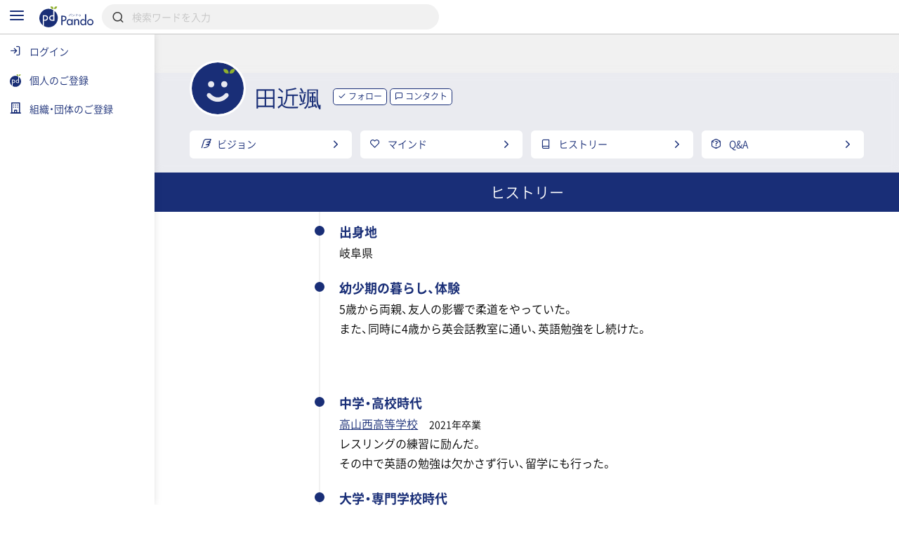

--- FILE ---
content_type: text/html; charset=UTF-8
request_url: https://pando.life/@q9x3fg7fft/history
body_size: 2289
content:
<!DOCTYPE html>
<html lang="en">
<head>
    <meta charset="utf-8">
    <meta name="viewport" content="width=device-width, initial-scale=1">
    <title></title>
    <style>
        body {
            font-family: "Arial";
        }
    </style>
    <script type="text/javascript">
    window.awsWafCookieDomainList = [];
    window.gokuProps = {
"key":"AQIDAHjcYu/GjX+QlghicBgQ/7bFaQZ+m5FKCMDnO+vTbNg96AEO4155NzARtf7XUVU0SiHGAAAAfjB8BgkqhkiG9w0BBwagbzBtAgEAMGgGCSqGSIb3DQEHATAeBglghkgBZQMEAS4wEQQM0CkU2mJWb+3ctJV2AgEQgDt52y+UaDQXyM2EhxCEcABZCeRIyzwkIGHXDMzsbbAY6KECbTUxp/ZcI7b53KiMneaRnSF/JhwZ4A/MDQ==",
          "iv":"CgAGOAZgawAAAY1R",
          "context":"B6P8QE30U8It5CUwSLrIqlr5DEjdQFOBXDitgtEpMhaB/vS+Dzdg+3TfGO/T9RRGmLN8Y1Lkf/IB8CF9iXbjYKcQ78dGgTxW5jlHQgFh4zGCOttoYFis76OUjstuIyXMB/P42RI5ExJx0WPSE8gLzULZKJJUBpULpzOwbO7/[base64]/l+22kgH6iG+pAMMm4CMioCXyh+TktyShZvfXVl1rgEzBd0MkxTyTLWD7SR2xQs8WXNPRmIAnDsdrLVta4wPDzGrPd3tT9tjDwqoNaTiU5zESZRKzJoyisv5Q5/6CbyiDukQow5QWTyv0a02Cil+k3yf28rV5JAITZv+8IzC90S22JEn/WsHp/KtRWUqW5Kfvx2kfS0nU0nl2/1fKwhny2QH1uTAWtQuv2+stGAm/5HnfodDb2eDE07NbWBKB8V/ll3SxV7dndcq/wQ8SM87ZL5XsFHN5eMvW/iXAUxx79Zn0tTXirb0/0bysFbp/pXaMJeFSpfw9AvZccddhq1gVaKEg2CQ=="
};
    </script>
    <script src="https://9d989b4c5611.0a1c5e5b.ap-northeast-1.token.awswaf.com/9d989b4c5611/833bc0c91e67/c1647ba302b8/challenge.js"></script>
</head>
<body>
    <div id="challenge-container"></div>
    <script type="text/javascript">
        AwsWafIntegration.saveReferrer();
        AwsWafIntegration.checkForceRefresh().then((forceRefresh) => {
            if (forceRefresh) {
                AwsWafIntegration.forceRefreshToken().then(() => {
                    window.location.reload(true);
                });
            } else {
                AwsWafIntegration.getToken().then(() => {
                    window.location.reload(true);
                });
            }
        });
    </script>
    <noscript>
        <h1>JavaScript is disabled</h1>
        In order to continue, we need to verify that you're not a robot.
        This requires JavaScript. Enable JavaScript and then reload the page.
    </noscript>
</body>
</html>

--- FILE ---
content_type: text/html; charset=UTF-8
request_url: https://pando.life/@q9x3fg7fft/history
body_size: 19126
content:
<!DOCTYPE html><html>
	<head prefix="og: http://ogp.me/ns# fb: http://ogp.me/ns/fb#">
		
<meta http-equiv="Content-Type" content="text/html; charset=utf-8" /><title>田近颯《Pando》</title>
<meta name="description" content="田近颯の生い立ち、略歴、経歴。岐阜県の出身、高山西高等学校、神奈川大学。​5歳から両親、友人の影響で柔道をやっていた。また、同時に4歳から英会話教室に通い、英語勉強をし続けた。レスリングの練習に励んだ。その中で英語の勉強は欠かさず行い、留学にも行った。">
<meta name="keywords" content="">
<meta name="viewport" content="width=device-width, minimum-scale=1.0, maximum-scale=1.0, initial-scale=1.0, user-scalable=no, minimal-ui, shrink-to-fit=no">
<meta name="twitter:card" content="summary_large_image">
<meta name="twitter:title" content="田近颯">
<meta name="twitter:description" content="田近颯の生い立ち、略歴、経歴。岐阜県の出身、高山西高等学校、神奈川大学。​5歳から両親、友人の影響で柔道をやっていた。また、同時に4歳から英会話教室に通い、英語勉強をし続けた。レスリングの練習に励んだ。その中で英語の勉強は欠かさず行い、留学にも行った。">
<meta name="twitter:image" content="https://pando.life/img/common/img_og.png">
	<meta property="og:type" content="article">
<meta property="og:locale" content="ja_JP">
<meta property="og:title" content="田近颯">
<meta property="og:description" content="田近颯の生い立ち、略歴、経歴。岐阜県の出身、高山西高等学校、神奈川大学。​5歳から両親、友人の影響で柔道をやっていた。また、同時に4歳から英会話教室に通い、英語勉強をし続けた。レスリングの練習に励んだ。その中で英語の勉強は欠かさず行い、留学にも行った。">
<meta property="og:url" content="https://pando.life/@q9x3fg7fft/history">
<meta property="og:site_name" content="Pando（パンドゥ）">
<meta property="og:image" content="https://pando.life/img/common/img_og.png">
	<script type="application/ld+json">
	 [
    {
        "@context": "http:\/\/schema.org",
        "@type": "BreadcrumbList",
        "itemListElement": [
            {
                "@type": "ListItem",
                "position": 1,
                "item": {
                    "name": "\u30c8\u30c3\u30d7",
                    "@id": "https:\/\/pando.life\/"
                }
            },
            {
                "@type": "ListItem",
                "position": 2,
                "item": {
                    "name": "\u7530\u8fd1\u98af",
                    "@id": "https:\/\/pando.life\/@q9x3fg7fft"
                }
            },
            {
                "@type": "ListItem",
                "position": 3,
                "item": {
                    "name": "\u30d2\u30b9\u30c8\u30ea\u30fc",
                    "@id": "https:\/\/pando.life\/@q9x3fg7fft\/history"
                }
            }
        ]
    }
]	</script>
<link rel="apple-touch-icon" sizes="180x180" href="https://pando.life/apple-touch-icon.png">
<link rel="icon" type="image/png" sizes="32x32" href="https://pando.life/favicon-32x32.png">
<link rel="icon" type="image/png" sizes="16x16" href="https://pando.life/favicon-16x16.png">
	<link rel="manifest" href="https://pando.life/site.webmanifest">
<link rel="mask-icon" href="https://pando.life/safari-pinned-tab.svg" color="#5bbad5">
<meta name="msapplication-TileColor" content="#ffffff">
<meta name="theme-color" content="#ffffff">
<meta name="format-detection" content="telephone=no">
		<link href="//fonts.googleapis.com/css?family=Poppins|Varela+Round" rel="stylesheet">
<link href="https://cdn.jsdelivr.net/npm/froala-editor@2.9.6/css/froala_style.min.css" rel="stylesheet" type="text/css" /> <link href="https://cdnjs.cloudflare.com/ajax/libs/select2/4.0.2/css/select2.min.css" rel="stylesheet">


	
				<link rel="stylesheet" type="text/css" href="/css/iziSeries.css?1769141806"/><link rel="stylesheet" type="text/css" href="/css/feather.css?1769141806"/><link rel="stylesheet" type="text/css" href="/css/qt_font.css?1769141806"/>
			<link rel="stylesheet" type="text/css" href="/css/smartphone.css?1769141806"/>		<link rel="stylesheet" type="text/css" href="/css/pc.css?1769141806" media="screen and (min-width:768px)"/>			<style>
	form button {
		color: rgb(25,46,119);
	}
	.btn_more:after, .fr-view .btn:after {
		background: rgb(25,46,119);
			}
	.card_block:after,a .card_block:after {
		background: rgb(25,46,119);
			}
	.breadcrumb ul li a {
		color: rgb(25,46,119);
				color: rgb(25,46,119);
			}
	.breadcrumb ul li a:hover {
		background: rgb(220,223,234);
	}
	.breadcrumb ul li a:hover:after {
		border-color: transparent transparent transparent rgb(220,223,234);
	}
	.bg_color_main {
		background-color: rgb(25,46,119);
		color: #fff;
			}
	.bg_color_main_light {
		background-color: rgb(220,223,234);
			}
	.bg_color_accent {
		background-color: rgb(145,178,48);
		color: #fff;
			}
	.font_color_main {
				color: rgb(25,46,119);
			}
	.font_color_accent {
				color: rgb(145,178,48);
			}
	.font_color_cv {
		color: #1A1A1A;
	}
	.border_color_main {
				border-color: rgb(25,46,119);
		color: rgb(25,46,119);
			}
	.border_color_main i {
				color: rgb(25,46,119);
			}
	.border_color_main.active {
				background-color: rgb(25,46,119);
			}
	.border_color_main_light_2 {
		border: 2px solid rgb(220,223,234);
	}
	.label_negative {
			}
	.label_main,.label_adept {
		background-color: rgb(25,46,119);
			}
	.label_main_inverse{
		color:rgb(25,46,119);
			}
	.label_main_bordered{
		box-shadow: inset 0 0 0 1px rgb(25,46,119);
		color: rgb(25,46,119);
			}
	.label_intern{
		color: rgb(25,46,119);
		border: 1px solid rgb(25,46,119);
			}
	.label_accent,.label_novice {
				background: rgb(145,178,48);
			}
	.label_main_light {
						background: rgb(220,223,234);
		color: rgb(25,46,119);
			}
	.progress_bar_cf .progress_bar_status {
		background: -webkit-linear-gradient(left, rgb(151,160,193), rgb(25,46,119));
		background: -o-linear-gradient(left, rgb(151,160,193), rgb(25,46,119));
		background: linear-gradient(to right, rgb(151,160,193), rgb(25,46,119));
			}
	.pure-form .search_wrapper_rounded button,.pure-form .search_wrapper_ec button {
		background: rgb(25,46,119);
	}
	.btn_header,.btn_header_square{
				color: rgb(25,46,119);
			}
	.btn_header.active,.btn_header_square.active{
				background: rgb(25,46,119);
			}
	.text_reminder, .text_reminder_cross{
		background-color: rgba(25,46,119,0.9);
			}
	.font_color_reminder_cross{
				color: #fff;
			}
	.chart li::before, .chart li::after{
				background-color: rgb(25,46,119) !important;
			}
	.tab li.active a{
				color: rgb(25,46,119);
			}
	.info{
				box-shadow: inset 0 0 0 2px rgb(220,223,234);
			}
	.container_article_toc .list_wrapper a.list_item::before{
		background: rgb(220,223,234);
	}
	.container_article_toc .list_wrapper a.list_item::after{
		color: rgb(25,46,119);
	}
	</style>
<style>
	.fr-view h2,.fr-view h3,.fr-view h4,.fr-view h5,.fr-view h6 {
					color: rgb(25,46,119);
			}
	.fr-view .separator_top:before {
		background: rgb(25,46,119);
			}
	.fr-view .separator_bottom:after {
		background: rgb(25,46,119);
			}
	.fr-view .separator_bottom_min:after {
		background: rgb(25,46,119);
			}
	.fr-view .btn:after {
		background: rgb(25,46,119);
			}
	.calendar_header .font_color_main,.calendar_body_sp .font_color_main{
		color: rgb(25,46,119);
	}
	.calendar_body_responsive .fc table .fc-body .fc-row .fc-today{
		color: rgb(25,46,119);
			}
	.calendar_body_responsive .fc table .fc-body .fc-row .fc-bg .fc-today:before{
		background: rgb(220,223,234);
			}
	.calendar_body_responsive .fc table .fc-body .fc-row .fc-event.corp_event{
		background: rgb(25,46,119);
		border-color: rgb(25,46,119);
	}
	.calendar_body_responsive .fc table .fc-body .fc-row .fc-event.closed_corp_event{
		border-color: rgb(25,46,119);
		color: rgb(25,46,119);
			}
	.label_corp_event{
		background: rgb(25,46,119);
	}
</style>
		<script>
 addEventListener('error', window.__e=function (e){window.__e.q=window.__e.q||[];window.__e.q.push(e)});
  window.jQueryOnload = function(p){ (jQueryOnload.procs = jQueryOnload.procs || []).push(p); }
  window.jQueryDomReady = function(p){ (jQueryDomReady.procs = jQueryDomReady.procs || []).push(p); }
</script>
	<div id="js-pushnotification-provider"
	 data-ajax-add-device-url="https://pando.life/push-notification/add_device"
	 data-ajax-remove-device-url="https://pando.life/push-notification/remove_device"></div>
<script>
  
 (function(window){
	 window.myPushnotification = window.myPushnotification || {};
	 window.myPushnotification.permissionCallback = window.myPushnotification.permissionCallback || null;

	 window.myPushnotification.onRequestPermission = function(f){
		 window.myPushnotification.permissionCallback = f; 
	 }

	 window.myPushnotification.triggerRequestPermission = function(){
		 if(window.myPushnotification.permissionCallback != null){
			 window.myPushnotification.permissionCallback();
		 }
	 }
	 // サーバへトークンを送信
	 window.myPushnotification.sendTokenToServer = function(currentToken){
		 return $.ajax({
			 url : $("#js-pushnotification-provider").data('ajaxAddDeviceUrl'),
			 type: "POST",
			 data: {token:currentToken},
			 dataType:'json'
		 });
	 }

	 window.myPushnotification.deleteTokenToServer = function(currentToken, silent) {
		 return $.ajax({
			 url : $("#js-pushnotification-provider").data('ajaxRemoveDeviceUrl'),
			 type: "POST",
			 data: {token:currentToken},
			 dataType:'json'
		 });
	 };

	 window.myPushnotification.stateToEnable = function(){
		 $('.js-pushnotification-event').trigger('pushnotification.enable');
	 };
	 window.myPushnotification.stateToUnavailable = function(){
		 $('.js-pushnotification-event').trigger('pushnotification.unavailable');
	 };
	 window.myPushnotification.stateToBlock = function(){
		 $('.js-pushnotification-event').trigger('pushnotification.block');
	 }

	 window.myPushnotification.setLocalToken = function(token){
		 localStorage.setItem('myPushnotification.localtoken', JSON.stringify(token));
	 }
	 window.myPushnotification.getLocalToken = function(){
		 var result = localStorage.getItem('myPushnotification.localtoken');
		 return typeof result !== 'undefined' ? JSON.parse(result) : null;
	 }
	 window.myPushnotification.removeLocalToken = function(){
		 localStorage.removeItem('myPushnotification.localtoken');
	 }
 })(window);
</script>

	<script src="https://cdn.jsdelivr.net/npm/vue@2.6.10"></script>

<script type="text/javascript" src="/js/portal-vue.umd.min.js"></script>
<script src="https://cdnjs.cloudflare.com/ajax/libs/vue-lazyload/1.3.3/vue-lazyload.js"></script>
<script>
 Vue.use(VueLazyload,{
	 observer : true
 });
</script>



<script src="https://unpkg.com/vue-cookies@1.5.12/vue-cookies.js"></script>

<script type="text/x-template" id="vueTemplate-modal-default">
	<transition name="modal-animation" @after-enter="bindCloseEvent" @before-leave="unbindCloseEvent" @enter="scrollTop" >
		<div v-show="isShow" class="modal_wrapper" :class="[extend_wrapper_class]" >
			<div class="js_modal_inner" :class="[{modal : !fullscreen}, {modal_fullscreen : fullscreen}, extend_class]">
				<div v-if='$slots.header' class="modal_header">
					<div class="pure-g justify_sbetween valign_middle">
						<slot name="header"></slot>
					</div>
				</div>
				<div v-if="title || subTitle" class="modal_header">
					<div class="pure-g justify_sbetween valign_middle">
						<div class="flex_auto margin_r_small">
							<div class="line_clamp line_clamp_1 ov_hidden">
								<div v-if="title" class="modal_header_title">{{title}}</div>
							</div>
							<div v-if="subTitle" class="modal_header_sub_title">{{subTitle}}</div>
						</div>
						<div class="n_margin_small">
							<a href="javascript:void(0)" class="modal_header_close" @click="close"><i class="fe fe-x"></i></a>
						</div>
					</div>
				</div>
				<div class="modal_contents">
					<slot></slot>
				</div>
				<div v-if='$slots.footer' class="modal_footer">
					<slot name="footer"></slot>
				</div>
			</div>
		</div>
	</transition>
</script>

<script>
	(function() {

		var modalOverlay = (function() {
			var _whichAnimationEvent = function() {
				var t,
					el = document.createElement('dummy'),
					animations = {
						'animation': 'animationend',
						'OAnimation': 'oAnimationEnd',
						'MozAnimation': 'animationend',
						'WebkitAnimation': 'webkitAnimationEnd'
					};
				for (t in animations) {
					if (el.style[t] !== undefined) {
						return animations[t];
					}
				}
			};
			var _one = function(event, el, func) {
				var flag = false;
				var callback = function() {
					el.removeEventListener(event, callback);
					if (flag) return;
					flag = true;
					func();
				};
				el.addEventListener(event, callback);
			};
			var _insert = function() {
				var el = document.getElementById("vue-my-modal-overlay");
				if (el == null) {
					el = document.createElement('div');
					el.setAttribute('class', 'modal_overlay');
					el.setAttribute('id', 'vue-my-modal-overlay');
					el.setAttribute('style', 'background-color: rgba(0, 0, 0, 0.4); z-index: 997;');
					document.body.appendChild(el);
				}

			};
			var _fadeIn = function() {
				var el = document.getElementById("vue-my-modal-overlay");
				if (el != null) return;

				_insert();
				var animationEvent = _whichAnimationEvent();
				var el = document.getElementById("vue-my-modal-overlay");
				el.classList.add('modal_overlay_fadein');
				_one(animationEvent, el, function() {
					el.classList.remove('modal_overlay_fadein');
				});
				document.body.appendChild(el);
				document.body.classList.add('modal_overlay_wrapper');
			};
			var _fadeOut = function() {
				var animationEvent = _whichAnimationEvent();
				var el = document.getElementById("vue-my-modal-overlay");
				if (el == null) return;

				el.classList.add('modal_overlay_fadeout');
				_one(animationEvent, el, function() {
					el.classList.remove('modal_overlay_fadein');
					document.body.removeChild(el);
				});
				document.body.appendChild(el);
				document.body.classList.remove('modal_overlay_wrapper');
			};
			return {
				'fadeIn': _fadeIn,
				'fadeOut': _fadeOut
			};
		})();

		Vue.component('modal-default', {
			template: '#vueTemplate-modal-default',
			props: ['title', 'subTitle', 'fullscreen', 'extend_class', 'extend_wrapper_class', 'hasFroala'],
			data: function() {
				return {
					isShow: false
				};
			},
			methods: {
				open: function() {
					modalOverlay.fadeIn();
					this.isShow = true;
					this.$emit('open');
				},
				close: function() {
					var _closeFunction = function() {
						modalOverlay.fadeOut();
						this.isShow = false;
						this.$emit('close');
					}.bind(this);
					/// custom-closeが設定されていた場合、callback側でcloseを呼ぶ出す必要がある。
					if (typeof this.$listeners['custom-close'] !== "undefined") {
						this.$emit('custom-close', _closeFunction);
					} else {
						_closeFunction();
					}

				},
				scrollTop: function(el) {
					this.$emit('then-open');
					el.querySelector('.modal_contents').scrollTop = 0;
				},
				bindCloseEvent: function(el) {
					this.$emit('after-open');
					 
					if (el.querySelectorAll('input,select,textarea').length == 0) {
						el.querySelector('.js_modal_inner').addEventListener('click', this._stopPropagation);
						document.addEventListener('keydown', this._pressEscape);
						el.addEventListener('click', this.close);
					}
				},
				unbindCloseEvent: function(el) {
					if (el.querySelectorAll('input,select,textarea').length == 0) {
						el.querySelector('.js_modal_inner').removeEventListener('click', this._stopPropagation);
						document.removeEventListener('keydown', this._pressEscape);
						el.removeEventListener('click', this.close);
					}
				},
				_stopPropagation: function(e) {
					e.stopPropagation();
				},
				_pressEscape: function(e) {
					if (e.keyCode == 27) {
						this.close();
					}
				}
			}

		});
	})();
</script>

<script type="text/x-template" id="vueTemplate-modal-confirm">
	<modal-default ref="modal">
		<div class="margin_small">
			<div id="js-cmn-confirm-modal-text" class="text_center margin_v_medium">この内容で登録します。よろしいですか？</div>
			<div class="pure-g justify_sbetween">
				<span class="pure-button flex_auto margin_r_xsmall" @click="no">いいえ</span>
				<span class="pure-button btn_bpmain flex_auto margin_l_xsmall js-cmn-confirm-button" @click="yes">はい</span>
			</div>
		</div>
	</modal-default>
</script>
<script>
	Vue.component('modal-confirm', {
		template: '#vueTemplate-modal-confirm',
		mounted: function() {
			this.modal = this.$refs.modal;
		},
		methods: {
			open: function() {
				this.modal.open();
			},
			no: function() {
				this.modal.close();
			},
			close: function() {
				this.modal.close();
			},
			yes: function() {
				this.$emit('yes');
			}
		}
	});
</script>

<script type="text/x-template" id="vueTemplate-modal-delete">
	<modal-default ref="modal">
		<div class="margin_small">
			<div class="text_center margin_v_medium">削除します。よろしいですか？</div>
			<div class="pure-g justify_sbetween">
				<span class="pure-button flex_auto margin_r_xsmall" @click="no">いいえ</span>
				<span class="pure-button btn_bpmain flex_auto margin_l_xsmall" @click="yes">はい</span>
			</div>
		</div>
	</modal-default>
</script>
<script>
	Vue.component('modal-delete', {
		template: '#vueTemplate-modal-delete',
		mounted: function() {
			this.modal = this.$refs.modal;
		},
		data: function() {
			return {
				yesCallback: null
			};
		},
		methods: {
			open: function(callBack) {
				if (callBack) {
					this.yesCallback = callBack;
				}
				this.modal.open();
			},
			yes: function() {
				if (this.yesCallback) {
					this.yesCallback();
				}
				this.modal.close();
			},
			no: function() {
				this.modal.close();
			}
		}
	});
</script>

<script type="text/x-template" id="vueTemplate-re-render">
	<div :key="renderKey">
		<slot></slot>
	</div>
</script>

<script>
	Vue.component('re-render', {
		template: '#vueTemplate-re-render',
		data: function() {
			return {
				renderKey: 0
			};
		},
		methods: {
			forceUpdate: function(c) {
				this.renderKey += 1;
				if (typeof c == "function") {
					this.$nextTick(function(){
						c();
					})
				}
			},
		}
	});
</script><script type="text/x-template" id="vueTemplate-corporate-logo">
	<span v-if="hasImage" class="icon_corp_xs" :style="{ 'background-image': 'url(' + imageUrl + ')'}"></span>
	<span v-else class="icon_corp_xs" :style="{ 'background-color': '#' + rgbMainColor }" >{{initialChar}}</span>
</script>

<script>
 (function(){
	 Vue.component('corporate-logo', {
		 template : '#vueTemplate-corporate-logo',
		 props : ['hasImage','rgbMainColor','imageUrl','initialChar'],
	 });
 })();
</script>
<script type="text/x-template" id="vueTemplate-AdminDeleteRowButton">
	<div class="edit_target edit_target_left"> 
		<div class="edit_target_inner"> 
			<p class="edit_action" @click="click()"> 
				<i class="edit_action_remove fe fe-minus-circle"></i> 
			</p> 
		</div>  
	</div>
</script>
<script>
 Vue.component('admin-delete-row-button', {
	 template: '#vueTemplate-AdminDeleteRowButton',
	 methods : {
		 click : function(){ 
			 this.$emit('click')
		 }
	 }
 });
</script>

<script type="text/x-template" id="vueTemplate-AdminMoveRowButton">
	<div class="edit_target edit_target_right" :class="extend_class">
		<div class="edit_target_inner">
			<div class="edit_action">
				<svg xmlns="http://www.w3.org/2000/svg" viewBox="0 0 26 10" class="edit_action_sort">
					<g id="" transform="translate(0.663 0.871)">
						<line id="line_55" data-name="line 55" x2="24" transform="translate(0.337 0.129)" fill="none" stroke-linecap="round" stroke-linejoin="round" stroke-width="2"/>
						<line id="line_56" data-name="line 56" x2="24" transform="translate(0.337 8.129)" fill="none" stroke-linecap="round" stroke-linejoin="round" stroke-width="2"/>
					</g>
				</svg>
			</div>
		</div>
	</div>
</script>
<script>
 Vue.component('admin-move-row-button', {
	 props : ['extend_class'],
	 template: '#vueTemplate-AdminMoveRowButton'});
</script>

<script type="text/x-template" id="vueTemplate-AdminEditModeConfirm">
	<div class="edit_contents_submit_wrapper pure-u-5-6" :class="{hide : !isShow}">
		<div v-if="isDescriptionShow" class="edit_first_contact_navigation">
			右側のつまみ 
			<svg xmlns="http://www.w3.org/2000/svg" viewBox="0 0 26 10" class="valign_middle" width="1em" stroke="#fff">
				<g id="" transform="translate(0.663 0.871)">
					<line id="line_55" data-name="line 55" x2="24" transform="translate(0.337 0.129)" fill="none" stroke-linecap="round" stroke-linejoin="round" stroke-width="2"/>
					<line id="line_56" data-name="line 56" x2="24" transform="translate(0.337 8.129)" fill="none" stroke-linecap="round" stroke-linejoin="round" stroke-width="2"/>
				</g>
			</svg>
			で移動できます。
		</div>
		<transition name="admin-edit-mode-confirm" v-on:leave="leave" v-on:enter="enter">
			<div v-if="isShow" class="edit_contents_submit">
				<div class="pure-g valign_middle n_margin_s_xsmall">
					<div class="pure-u-1-2 border_box padding_s_xsmall">
						<button class="pure-button pure-u-1" @click="cancel();" type="button">
							<i class="fe fe-x"></i>&nbsp;
							キャンセル
						</button>
					</div>
					<div class="pure-u-1-2 border_box padding_s_xsmall">
						<button class="pure-button btn_cv pure-u-1" @click="confirm();" type="button">
							<i class="fe fe-check"></i>&nbsp;
							編集完了
						</button>
					</div>
				</div>
			</div>			
		</transition>
	</div>
</script>

<script>
 Vue.component('admin-edit-mode-confirm', {
	 template : '#vueTemplate-AdminEditModeConfirm',
	 props : ['isShow','isDescriptionShow'],
	 data : function(){
		 return {
			 is_confirm : false
		 }
	 },
	 methods: {
		 cancel : function(task){
			 this.is_confirm = false;
			 this.$emit('close');
		 },
		 confirm : function(){
			 this.is_confirm = true;
			 this.$emit('close');
		 },
		 leave : function(){
			 $('.js-gnav-toggle-target').removeClass('hide');
			 $('footer').removeClass('hide');
			 if(this.is_confirm){
				 this.$emit('confirm');
			 }else{
				 this.$emit('cancel');
			 }
		 },
		 enter: function(){
			 $('.js-gnav-toggle-target').addClass('hide');
			 $('footer').removeClass('hide');
		 }
	 }
 });
</script>

<script type="text/x-template" id="vueTemplate-AdminEditModeConfirmOverlay" >
	<div>
		<div class="edit_first_contact_overlay" v-if="isShow && hasOnceClick" @mousedown="closeTutorial()" @touchstart="closeTutorial()"></div>
		<transition name="admin-edit-mode-confirm">
			<div v-if="isShow" class="edit_contents_overlay" >&nbsp;</div>
		</transition>
	</div>
</script>

<script>
 Vue.component('admin-edit-mode-confirm-overlay', {
	 template : '#vueTemplate-AdminEditModeConfirmOverlay',
	 props : ['isShow','hasOnceClick'],
	 methods : {
		 closeTutorial : function(){
			 this.$emit('close-tutorial');
		 }
	 }
 });
</script>

<script>
 window.requireAdminEditModeTutorial = function(){
	 var result = localStorage.getItem('adminEditMode.doneTutorial');
	 return result == null ? true : false;
 }
 window.doneAdminEditModeTutorial = function(){
	 localStorage.setItem('adminEditMode.doneTutorial', JSON.stringify(true));
 }
</script>





		<!-- Global site tag (gtag.js) - Google Analytics -->
<script async src="https://www.googletagmanager.com/gtag/js?id=G-VQ8946M49H"></script>
<script>
	window.dataLayer = window.dataLayer || [];
	function gtag(){dataLayer.push(arguments);}
	gtag('js', new Date());


			var gaOption = {
    "pando": {
        "page_path": "/@q9x3fg7fft/history"
    },
    "domains": [
        "sanko-onwakai.com",
        "pando.life"
    ]
};
				
				gtag('config', 'UA-24093019-56', {
			custom_map: {
    "dimension1": "access_app"
},
			access_app : 'web',
			page_path: gaOption.pando.page_path,
			linker:{domains: gaOption.domains},
					});

										
			gtag('config', 'G-VQ8946M49H', {
				page_location: 'https://pando.life' + gaOption.pando.page_path,
				user_properties: {
					access_app : 'web',
				},
							});

						</script>
		<!-- Google Tag Manager -->
<script>(function(w,d,s,l,i){w[l]=w[l]||[];w[l].push({'gtm.start':
new Date().getTime(),event:'gtm.js'});var f=d.getElementsByTagName(s)[0],
	j=d.createElement(s),dl=l!='dataLayer'?'&l='+l:'';j.async=true;j.src=
	'https://www.googletagmanager.com/gtm.js?id='+i+dl;f.parentNode.insertBefore(j,f);
})(window,document,'script','dataLayer','GTM-TNLNHN7');</script>
<!-- End Google Tag Manager -->
	</head>
		<body class="">

		<!-- Google Tag Manager (noscript) -->
<noscript><iframe src="https://www.googletagmanager.com/ns.html?id=GTM-TNLNHN7"
height="0" width="0" style="display:none;visibility:hidden"></iframe></noscript>
<!-- End Google Tag Manager (noscript) -->
		
		<noscript class="container margin_t_large">
			<p>※Javascriptが無効だとサイトの一部が機能しません。<br>ブラウザのjavascriptを有効にしてください。</p>
		</noscript>
		<div
	id="js-common-data-provider"
	data-js-is-logged-in=""
	data-is-web-view-app="0"
	data-is-android-web-view-app="0"
	data-is-referer-pando-or-custom-domain="1"
	data-js-edit-article-url=""
	data-js-message-count="0"
	data-js-notification-count="0"
	data-js-article-request-count="0"
	data-app-ajax-check-qr-exchange-business-card-url="https://pando.life/business_card/ajax_check_qr_exchange_business_card"
	data-app-ajax-check-business-card-exchange-url="https://pando.life/mypage/business_card/app/ajax_check_business_card_exchange"
	data-app-ajax-business-card-exchange-url="https://pando.life/mypage/business_card/app/ajax_exchange_business_card"
	data-js-universal-analytics-tracking-id="UA-24093019-56"
	data-js-ga4-tracking-id="G-VQ8946M49H"
	data-js-google-recaptcha-key="6Lfe4zgiAAAAAJWeWxRyWVXGWKtXk7SrH4w0h7q6"
>
</div>
								
						<div class="safearea_contents gnav_wrapper js-gnav-toggle-target js-cv-quick-fog">
						<div class="header_search js-global-search-header  ">
		<div class="visible_md margin_r_medium">
			<a href="javascript:void(0);" class="js-global-search-header-menu">
				<i class="fe fe-menu font_color_bpmain font_xlarge"></i>
			</a>
		</div>
		<div>
			<a href="https://pando.life/">
				<img src="/img/common/logo_bp_horizontal.svg?20191210" alt="" class="header_search_logo"/>			</a>
		</div>
		<div class="flex_auto margin_s_small">
			<form action="https://pando.life/search" class="pure-form js-global-search-form" novalidate="novalidate" id="indexForm" method="get" accept-charset="utf-8">			<div class="header_search_wrapper">
				<input name="keyword" class="pure-input-1 js-global-search-suggest-text" type="search" placeholder="検索ワードを入力" autocomplete="off" id="keyword"/>				<i class="fe fe-search"></i>
			</div>
			</form>			<div class="header_search_result js-global-search-suggest-result" style="display: none;"></div>
			<div class="header_search_result header_search_result_alert js-global-search-suggest-validation-error" style="display: none;">
				<ul>
					<li>
						<div class="pure-g valign_middle">
							<div class="pure-u-2-24">
								<div class="pure-g justify_center">
									<i class="fe fe-alert-triangle font_color_alert"></i>
								</div>
							</div>
							<div class="flex_auto ov_hidden">
								<div class="line_clamp line_clamp_1">
									検索キーワードは50文字以内で入力してください	
								</div>
							</div>
						</div>
					</li>
				</ul>
			</div>
		</div>
				<script>
		 jQueryDomReady(function() {
			 $globalSearchSuggestResult = $('.js-global-search-suggest-result');
			 $globalSearchSuggestValidationError = $('.js-global-search-suggest-validation-error');

			 $('.js-global-search-form').on('submit', function() {
				 if ($('.js-global-search-suggest-text').val().trim().length <= 0) {
					 $.qwtt.alertModal.openModal("キーワードを入力してください");
					 return false;
				 } else if ($('.js-global-search-suggest-text').val().length > 50) {
					 $.qwtt.alertModal.openModal("検索キーワードは50文字以内で入力してください");
					 return false;
				 }
			 });

			 $('.js-global-search-suggest-text').on('keyup', function(){
				 
				 var keyword = $(this).val();
				 
				 if (keyword.trim().length <= 0) {
					 $globalSearchSuggestResult.hide();
					 return false;
				 }

				 if (keyword.length > 50) {
					 $globalSearchSuggestResult.hide();
					 $globalSearchSuggestValidationError.show();
					 return false;
				 } else {
					 $globalSearchSuggestValidationError.hide();
				 }

				 $.ajax({
					 url:"https://pando.life/search/ajax_search_suggestion",
					 type:'GET',
					 cache: false,
					 data:{
						 'keyword': keyword,
					 }
				 })
				  .done(function(data) {
					  if (data.html.length > 0) {
						  $globalSearchSuggestResult.html(data.html);
						  $globalSearchSuggestResult.show();
					  } else {
						  $globalSearchSuggestResult.hide();
					  }
				  });
			 });

			 $(".js-global-search-header-menu").on('click', function() {
				 window.globalNavVueObject && window.globalNavVueObject.toggleMenu();
			 });

			 			 		 });
		</script>
	</div>
									
				
												<div class="margin_b_large_md">
					
<div class="profile_sub_header" style="background-image: url(https://pando.life/img/common/sample_bg.svg?1769141806);">
	<div class="container padding_none">
		<div class="pure-g valign_middle flex_nowrap mv_offset_wrapper">
			<a href="https://pando.life/@q9x3fg7fft" class="mv_icon">
				<img src="https://pando.life/img/common/sample_usericon.svg" class="image_trimming" alt=""/>			</a>
			<div class="flex_auto margin_s_small mv_name">
				<div class="pure-g valign_middle">
					<a href="https://pando.life/@q9x3fg7fft" class="font_color_bpmain display_block lh_narrow">
						<span class="margin_b_none font_ularge lh_narrow">
							田近颯						</span>
					</a>
											<div class="mv_btn_follow margin_l_small_md">
							
			<a href="javascript:void(0);"
			class="pure-button btn_min border_color_main js-follow-trigger "
			data-js-is-follow="1"
			data-js-follow-target="js-account-follow-68828"
			data-js-account-id='68828'
			data-js-follow-text='フォロー'
		>
							<i class="fe fe-check"></i>
				<span class="js-follow-text">フォロー</span>
					</a>
								
			<a href="javascript:void(0);" class="pure-button btn_min border_color_main js-request-contact-trigger">
			<i class="fe fe-message-square"></i>
			<span>コンタクト</span>
		</a>
	
	<div id="js-request-contact-modal" class="js-iziModal" data-izimodal-title="コンタクト申請" style="display:none;">
				<div class="padding_v_medium padding_s_small">
			<form action="https://pando.life/@q9x3fg7fft/history" class="pure-form" novalidate="novalidate" id="historyForm" method="post" accept-charset="utf-8"><div style="display:none;"><input type="hidden" name="_method" value="POST"/><input type="hidden" name="data[_Token][key]" value="181960709d06068df5342df896bd7df3798afe179de616e357482f07d3141684ca8c70f779512b0dd424b221cb3df65dbde1fb8443df47943bd6d8323f4ec22b" id="Token5065258" autocomplete="off"/></div>				<label>
					メッセージ
					<span class="label label_required bgcolor">必須</span>
				</label>
				<textarea name="data[contents]" rows="5" class="pure-input-1 js-request-contact-contents" placeholder="例）はじめまして。○○と申します。
よろしくお願いいたします。" id="contents"></textarea>				<input type="hidden" name="data[accountId]" class="js-request-contact-account-id" value="68828" id="accountId"/>			<div style="display:none;"><input type="hidden" name="data[_Token][fields]" value="3c592449a99b8bb91228c42f7358a0fb1f724b22%3AaccountId" id="TokenFields609529098" autocomplete="off"/><input type="hidden" name="data[_Token][unlocked]" value="" id="TokenUnlocked1407428205" autocomplete="off"/></div></form>			<div class="text_center">
				<button class="js-request-contact-submit-trigger pure-button pure-u-1-3 btn_join bg_color_accent margin_v_small">送信</button>
			</div>
		</div>
	</div>

	<script>
	jQueryDomReady(function(){
				$('.js-request-contact-trigger').on('click', function(){
			if(!$.qwtt.isLoggedIn()) {
				$.qwtt.showLoggedInModal();
				return false;
			}

			$('#js-request-contact-modal').iziModal('open');
		});

		$('.js-request-contact-submit-trigger').on('click', function(){
			var contents = $('.js-request-contact-contents').val();
			var contentsMaxLength = "2000";

			if(!contents.trim().length) {
				$.qwtt.alertModal.openModal('メッセージを入力してください');
				return;
			} else if(contents.trim().length > contentsMaxLength) {
				$.qwtt.alertModal.openModal(contentsMaxLength + '字以内で入力してください');
				return;
			}

			$.ajax({
				url: "https:\/\/pando.life\/contact_request\/ajax_request",
				data: {
					accountId: $('.js-request-contact-account-id').val(),
					contents: contents
				},
				type: 'POST',
				dataType: 'JSON',
				beforeSend: function(){
					$.qwtt.startLoading();
				}
			}).done(function(response){
				$.qwtt.endLoading();
				location.reload();
			}).fail(function(error){
				$.qwtt.endLoading();
				$.qwtt.alertModal.openModal(error.responseJSON.data);
			});
		});
	});
	</script>
						</div>
									</div>
			</div>
			<div class="mv_option hidden_md">				<a href="javascript:void(0);" class="js-trigger-account-menu-link">
					<i class="fe fe-more-vertical"></i>
					<i class="fe fe-x"></i>
				</a>
			</div>
		</div>
		<div class="visible_md">
			<div class="profile_nav">
	<div class="container">
		<ul class="pure-g">
							<li class="pure-u-1-2 pure-u-md-1-4">
					<a href="https://pando.life/@q9x3fg7fft/vision">
						<div class="pure-g valign_middle">
							<div class="pure-u-3-24">
								<i class="qt qt-vision"></i>
							</div>
							<div class="flex_auto text_left">
								<span class="flex_auto text_left">ビジョン</span>
							</div>
							<div>
								<i class="fe fe-chevron-right font_medium display_flex"></i>
							</div>
						</div>
					</a>
				</li>
										<li class="pure-u-1-2 pure-u-md-1-4">
					<a href="https://pando.life/@q9x3fg7fft/mind">
						<div class="pure-g valign_middle">
							<div class="pure-u-3-24">
								<i class="fe fe-heart"></i>
							</div>
							<div class="flex_auto text_left">
								<span class="flex_auto text_left">マインド</span>
							</div>
							<div>
								<i class="fe fe-chevron-right font_medium display_flex"></i>
							</div>
						</div>
					</a>
				</li>
										<li class="pure-u-1-2 pure-u-md-1-4">
					<a href="https://pando.life/@q9x3fg7fft/history">
						<div class="pure-g valign_middle">
							<div class="pure-u-3-24">
								<i class="fe fe-book"></i>
							</div>
							<div class="flex_auto text_left">
								<span class="flex_auto text_left">ヒストリー</span>
							</div>
							<div>
								<i class="fe fe-chevron-right font_medium display_flex"></i>
							</div>
						</div>
					</a>
				</li>
												<li class="pure-u-1-2 pure-u-md-1-4">
				<a href="https://pando.life/@q9x3fg7fft/question">
					<div class="pure-g valign_middle">
						<div class="pure-u-3-24">
							<i class="qt qt-qbox"></i>
						</div>
						<div class="flex_auto text_left">
							<span class="flex_auto text_left">Q&amp;A</span>
						</div>
						<div>
							<i class="fe fe-chevron-right font_medium display_flex"></i>
						</div>
					</div>
				</a>
			</li>
								</ul>
	</div>
</div>
		</div>
	</div>
</div>
<div class="profile_nav_blur js-global-search-header">
	<div class="profile_nav_fixed hidden_md">
		<div class="padding_v_xsmall padding_s_small">
			<div class="pure-g valign_middle">
				<a href="https://pando.life/@q9x3fg7fft" class="icon_user">
					<img src="https://pando.life/img/common/sample_usericon.svg" class="image_trimming" alt=""/>				</a>
				<div class="flex_auto margin_s_small mv_name">
					<a href="https://pando.life/@q9x3fg7fft" class="font_color_bpmain display_block lh_narrow">
						田近颯					</a>
				</div>
				<div class="mv_option">
					<a href="javascript:void(0);" class="js-trigger-account-menu-link-fixed">
						<i class="fe fe-more-vertical"></i>
						<i class="fe fe-x"></i>
					</a>
				</div>
			</div>
		</div>
	</div>
	<div class="profile_nav_accordion js-account-menu-link-accordion">
		<div class="profile_nav">
	<div class="container">
		<ul class="pure-g">
							<li class="pure-u-1-2 pure-u-md-1-4">
					<a href="https://pando.life/@q9x3fg7fft/vision">
						<div class="pure-g valign_middle">
							<div class="pure-u-3-24">
								<i class="qt qt-vision"></i>
							</div>
							<div class="flex_auto text_left">
								<span class="flex_auto text_left">ビジョン</span>
							</div>
							<div>
								<i class="fe fe-chevron-right font_medium display_flex"></i>
							</div>
						</div>
					</a>
				</li>
										<li class="pure-u-1-2 pure-u-md-1-4">
					<a href="https://pando.life/@q9x3fg7fft/mind">
						<div class="pure-g valign_middle">
							<div class="pure-u-3-24">
								<i class="fe fe-heart"></i>
							</div>
							<div class="flex_auto text_left">
								<span class="flex_auto text_left">マインド</span>
							</div>
							<div>
								<i class="fe fe-chevron-right font_medium display_flex"></i>
							</div>
						</div>
					</a>
				</li>
										<li class="pure-u-1-2 pure-u-md-1-4">
					<a href="https://pando.life/@q9x3fg7fft/history">
						<div class="pure-g valign_middle">
							<div class="pure-u-3-24">
								<i class="fe fe-book"></i>
							</div>
							<div class="flex_auto text_left">
								<span class="flex_auto text_left">ヒストリー</span>
							</div>
							<div>
								<i class="fe fe-chevron-right font_medium display_flex"></i>
							</div>
						</div>
					</a>
				</li>
												<li class="pure-u-1-2 pure-u-md-1-4">
				<a href="https://pando.life/@q9x3fg7fft/question">
					<div class="pure-g valign_middle">
						<div class="pure-u-3-24">
							<i class="qt qt-qbox"></i>
						</div>
						<div class="flex_auto text_left">
							<span class="flex_auto text_left">Q&amp;A</span>
						</div>
						<div>
							<i class="fe fe-chevron-right font_medium display_flex"></i>
						</div>
					</div>
				</a>
			</li>
								</ul>
	</div>
</div>
	</div>
</div>

<div class="mv_third">
	<div class="pure-g justify_sbetween valign_middle">
				<div class="flex_auto padding_s_small border_box text_center">
			<h1 class="font_large">ヒストリー</h1>
		</div>
			</div>
</div>

<script>
	jQueryDomReady(function(){
		$('.js-trigger-account-menu-link').on('click', function(){
			$(this).toggleClass('active');
			$('.js-account-menu-link-accordion').toggleClass('active');
			$('.js-trigger-account-menu-link-fixed').toggleClass('active');
		});
		$('.js-trigger-account-menu-link-fixed').on('click', function(){
			$(this).toggleClass('active');
			$('.js-account-menu-link-accordion').toggleClass('active');
			$('.js-trigger-account-menu-link').toggleClass('active');
		})
	});
</script>

	<section class="margin_v_none">
		<div class="container">
			<div class="contents_body">
									<div class="route margin_b_large">
			<div class="route_inner">
			<div class="lh_wide">
									<h3 class="font_color_main">出身地</h3>
					岐阜県							</div>
		</div>
				<div class="route_inner">
			<div class="lh_wide">
				<h3 class="font_color_main">幼少期の暮らし、体験</h3>
				<div class="fr-view js-contents-wrapper">​5歳から両親、友人の影響で柔道をやっていた。<br>また、同時に4歳から英会話教室に通い、英語勉強をし続けた。<br><br><br></div>			</div>
		</div>
				<div class="route_inner">
			<div class="lh_wide">
				<h3 class="font_color_main">中学・高校時代</h3>
															<a href="https://pando.life/school/3677" class="text_link font_color_main">高山西高等学校</a>
													<span class="font_small margin_l_small">2021年卒業</span>
												<br>
													<div class="fr-view js-contents-wrapper">レスリングの練習に励んだ。<br>その中で英語の勉強は欠かさず行い、留学にも行った。</div>			</div>
		</div>
				<div class="route_inner">
			<div class="lh_wide">
				<h3 class="font_color_main">大学・専門学校時代</h3>
															<a href="https://pando.life/school/127" class="text_link font_color_main">神奈川大学</a>
												<br>
													<div class="fr-view js-contents-wrapper"></div>			</div>
		</div>
		</div>
							</div>
		</div>
	</section>
					  
  <div id="js-vue-modal-destination-parent">
  	<portal-target name="modal"></portal-target>
  </div>
  <script>
  	new Vue({
  		el: '#js-vue-modal-destination-parent',
  	});
  </script>				</div>
					<footer class="">
				
						<div class="breadcrumb">
		<div class="container">
			<ul>
												<li><a href="https://pando.life/@q9x3fg7fft">田近颯</a></li>
																<li><span class="a">ヒストリー</span></li>
										</ul>
		</div>
	</div>
				<div class="footer_bottom ">
			<div class="bg_color_light hidden_app">
				<div class="container">
					<div class="margin_v_small margin_v_none_md">
						<a href="https://pando.life/"><img src="/img/common/logo_bp_horizontal.svg?20191210" alt="Pando" class="logo_bp_horizontal"/></a>
					</div>
					<div class="margin_t_medium">
						<ul class="list_unstyled pure-g">
							<li class="pure-u-1-2 margin_b_small">
								<a href="https://pando.life/articles" class="font_small">
									<i class="fa fa-caret-right fa-xs "></i>&nbsp;記事
								</a>
							</li>
							<li class="pure-u-1-2 margin_b_small">
								<a href="https://pando.life/organization" class="font_small">
									<i class="fa fa-caret-right fa-xs "></i>&nbsp;組織・団体
								</a>
							</li>
							<li class="pure-u-1-2 margin_b_small">
								<a href="https://pando.life/recruits" class="font_small">
									<i class="fa fa-caret-right fa-xs "></i>&nbsp;採用情報
								</a>
							</li>
							<li class="pure-u-1-2 margin_b_small">
								<a href="https://pando.life/crowdfunding" class="font_small">
									<i class="fa fa-caret-right fa-xs "></i>&nbsp;クラウドファンディング
								</a>
							</li>

							<li class="pure-u-1-2 margin_b_small">
								<a href="https://pando.life/about" class="font_small">
									<i class="fa fa-caret-right fa-xs "></i>&nbsp;Pandoとは
								</a>
							</li>
							<li class="pure-u-1-2 margin_b_small">
								<a href="https://pando.life/regist-org" class="font_small">
									<i class="fa fa-caret-right fa-xs "></i>&nbsp;組織・団体のご登録
								</a>
							</li>
						</ul>
					</div>
				</div>
			</div>
			<div class="bg_color_clear gnav_safearea">
				<div class="container">
					<div class="pure-g valign_middle justify_sbetween">
						<ul class="list_unstyled pure-g">
							<li class="margin_r_medium">
								<a href="https://pando.life/terms" class="font_small">
									<i class="fa fa-caret-right fa-xs "></i>&nbsp;利用規約
								</a>
							</li>
							<li class="margin_r_medium">
								<a href="https://pando.life/policy" class="font_small">
									<i class="fa fa-caret-right fa-xs "></i>&nbsp;プライバシーポリシー
								</a>
							</li>
							<li>
								<a href="https://pando.life/contact" class="font_small">
									<i class="fa fa-caret-right fa-xs "></i>&nbsp;お問い合わせ
								</a>
							</li>
							<li>
								<a href="https://pando.life/contact?type=%E3%82%B3%E3%83%B3%E3%83%86%E3%83%B3%E3%83%84%E3%81%AB%E3%81%A4%E3%81%84%E3%81%A6%E5%A0%B1%E5%91%8A&amp;url=https%3A%2F%2Fpando.life%2F%40q9x3fg7fft%2Fhistory" class="font_small">
									<i class="fa fa-caret-right fa-xs "></i>&nbsp;コンテンツについて報告
								</a>
							</li>
						</ul>
						<div class="margin_l_small text_right visible_md">
							<span class="font_notice">©Pando</span>
						</div>
					</div>
				</div>
			</div>
			<a href="javascript:void(0);" class="js-scroll-trigger hidden_md hidden_app">
				<span class="icon_gnav icon_pagetop icon_rounded">
					<i class="fe fe-arrow-up font_color_bp_main icon_round"></i>
				</span>
			</a>
		</div>
	</footer>
							</div>
			
			
<div id="vueHeaderForGlobalNav" class="" v-cloak>

	<div class="gnav gnav_front ">
		<div class="gnav_parent">
			<ul>
			<li>
				<a href="https://pando.life/login">
					<div class="pure-g valign_middle">
						<div class="gnav_icon">
							<i class="fe fe-log-in font_medium font_base_md"></i>
						</div>
						<div class="flex_auto font_small_md">
							ログイン
						</div>
					</div>
				</a>
			</li>
			<li>
				<a href="https://pando.life/regist">
					<div class="pure-g valign_middle">
						<div class="gnav_icon">
							<img src="/img/common/logo_bp.svg" alt="" class="gnav_icon_logo"/>						</div>
						<div class="flex_auto font_small_md">
							個人のご登録
						</div>
					</div>
				</a>
			</li>
			<li>
				<a href="https://pando.life/regist-org">
					<div class="pure-g valign_middle">
						<div class="gnav_icon">
							<i class="qt qt-about font_medium font_base_md"></i>
						</div>
						<div class="flex_auto font_small_md">
							組織・団体のご登録
						</div>
					</div>
				</a>
			</li>
		</ul>
	
	
	
	</div>
			</div>
			<div class="gnav_bar">
		<div class="pure-g justify_sbetween valign_middle">
							<div class="flex_auto"></div>
				<a href="https://pando.life/login" class="gnav_bar_item">
					<i class="fe fe-log-in"></i>
				</a>
						<a href="javascript:void(0);" class="gnav_bar_item" @click="toggleMenu">
				<div id="gnav_bar_menu">
					<span>MENU</span>
									</div>
			</a>
		</div>
	</div>
	</div>


<script>

 jQueryDomReady(function(){
	 // vue管理外(ヘッダーのメニューボタン)から押される可能性があるので、グローバルオブジェクトとする
	 window.globalNavVueObject = new Vue({
		 el : "#vueHeaderForGlobalNav",
		 data: {
			 uiState : {
				 chosedMenu : false,
				 chosedArticle : false,
				 chosedSetting : false,
				 chosedAgency :false,
				 chosedChildAgency :false,
				 chosedAdmin :false,
				 chosaedCorporate : false,
				 chosedChildCorporate :false,
			 },
			 modal : {
				 corporate : null,
				 setting : null,
				 admin : null,
				 agency : null,
			 },
		 },
		 mounted: function(){
			 var self = this;
			 this.modal.corporate = this.$refs.modalCorporate;
			 this.modal.setting = this.$refs.modalSetting;
			 this.modal.admin = this.$refs.modalAdmin;
			 this.modal.agency = this.$refs.modalAgency;
		 },
		 methods : {
			 __resetBodyClass : function(exceptClass) {
				 (['toggle_gnav',
				   'toggle_setting',
				   'toggle_agency',
				   'toggle_admin',
				   'toggle_org',
				   'toggle_child_agency',
				   'toggle_child_org'])
					 .filter(function(classeName){ return classeName != exceptClass; })
					 .forEach(function(className){ $('body').removeClass(className) })
				 ;

			 },
			 toggleMenu:  function(){
				 this.__resetBodyClass('toggle_gnav');
				 $('body').toggleClass('toggle_gnav');
			 },
			 toggleSetting: function(){
				 this.__resetBodyClass('toggle_setting');
				 $('body').toggleClass('toggle_setting');
			 },
			 toggleAgency: function(){
				 this.__resetBodyClass('toggle_agency');
				 $('body').toggleClass('toggle_agency');
			 },
			 toggleAdmin: function(){
				 this.__resetBodyClass('toggle_admin');
				 $('body').toggleClass('toggle_admin');
			 },
			 toggleCorporate: function() {
				 this.__resetBodyClass('toggle_org');
				 $('body').toggleClass('toggle_org');
			 },
			 toggleChildAgency: function(){
				 this.__resetBodyClass('toggle_child_agency');
				 $('body').toggleClass('toggle_child_agency');
			 },
			 toggleChildCorporate: function() {
				 this.__resetBodyClass('toggle_child_org');
				 $('body').addClass('toggle_child_org');
			 },
			 openModalCorporate : function() {  this.modal.corporate.open(); },
			 openModalSetting : function() {  this.modal.setting.open(); },
			 openModalAdmin : function() {  this.modal.admin.open(); },
			 openModalAgency : function() {  this.modal.agency.open(); },
			 openArticleThemeModal: function(corporateId){
				 this.modal.articleTheme.open(corporateId);
			 },
		 }
	 });
 });
</script>
				
		
				<section id="js-cmn-confirm-modal" class="js-iziModal" style="display:none;">
	<div class="margin_small">
		<div id="js-cmn-confirm-modal-text" class="text_center margin_v_medium"></div>
		<div class="pure-g justify_sbetween">
			<span class="pure-button flex_auto margin_r_xsmall js-cmn-confirm-button" data-js-is-continue-processing="0">いいえ</span>
			<span class="pure-button btn_bpmain flex_auto margin_l_xsmall js-cmn-confirm-button" data-js-is-continue-processing="1">はい</span>
		</div>
	</div>
</section>

<section id="js-cmn-alert-modal" class="js-iziModal" style="display:none;">
	<div class="margin_small">
		<p id="js-cmn-alert-modal-text"></p>
		<div class="pure-g justify_center margin_t_small">
			<span class="pure-button btn_bpmain pure-u-1-3 js-cmn-alert-close-button">閉じる</span>
		</div>
	</div>
</section>

<section id="js-required-login-modal" class="js-iziModal" data-izimodal-title="ログインしてください" style="display:none;">
	<div class="text_center margin_v_small">
		<p>既にアカウント登録済みの方はこちらからログイン</p>
		<div>
			<a href="https://pando.life/login" class="pure-button btn_join btn_bpmain pure-u-23-24 js-login-button">
				ログイン
			</a>
		</div>
		<p>アカウント登録をされてない方はこちらから登録</p>
		<div class="margin_b_medium">
			<a href="https://pando.life/regist" class="pure-button btn_join btn_bpaccent pure-u-23-24 js-regist-button">
				アカウント登録
			</a>
		</div>
	</div>
</section>
		<div id="js-loading-display">
	<div class="lds-ring"><div></div><div></div><div></div><div></div></div>
</div>

<script>
jQueryDomReady(function(){
		$(document).on('click', '.js-follow-trigger', function(){
		if(!$.qwtt.isLoggedIn()){
			$.qwtt.showLoggedInModal();
			return;
		}

		var $self = $(this);
		var isFollow= ($self.attr('data-js-is-follow') == true)? 1 : 0;

		// 同ページに複数のフォローボタンが配置されている場合があるため、該当するフォローボタンを全て変更するために必要
		var $targetButton = $('[data-js-follow-target="' + $self.attr('data-js-follow-target') + '"]');
		var followText = $targetButton.attr('data-js-follow-text');
				var syncOrigin = $self.attr('data-js-sync-target');
		var syncTargetEle = '';
		$('[data-js-sync-target]').each(function(index, element){
			if ($(element).attr('data-js-sync-target') != syncOrigin) {
				syncTargetEle = $(element);
			}
		});

		// modalを出す必要がない場合(ストックする)は、待つ必要がないため、resolveで処理を完了として、doneの処理を実行させる
		var promise = isFollow? $.Deferred().resolve() : $.qwtt.confirmModal.openModal('フォロー解除してもよろしいですか？');

		promise
			.done(function() {
				$targetButton.removeClass('js-follow-trigger');
				$.ajax({
					url: 'https://pando.life/ajax_follow',
					type: "POST",
					data: {
						isFollow: isFollow,
						account_id: $self.attr('data-js-account-id'),
						corporate_id: $self.attr('data-js-corporate-id'),
						corporate_project_id: $self.attr('data-js-corporate-project-id'),
					},
				})
				.done(function(result){
					//ボタンのクラスをチェンジ
					$targetButton.toggleClass('active');
					$targetButton.find('.js-follow-text').text(isFollow ? 'フォロー中' : followText);
					$targetButton.attr('data-js-is-follow' , isFollow? 0 : 1);
					if($targetButton.find('.js-follow-toggle-active')){
						$targetButton.find('.js-follow-toggle-active').toggleClass('active');
					}

										if (syncTargetEle.length > 0) {
						syncTargetEle.toggleClass('active');
						syncTargetEle.find('.js-follow-text').text(isFollow ? 'フォロー中' : syncTargetEle.attr('data-js-follow-text'));
						syncTargetEle.attr('data-js-is-follow' , isFollow? 0 : 1);
						if (syncTargetEle.find('.js-follow-toggle-active')) {
							syncTargetEle.find('.js-follow-toggle-active').toggleClass('active');
						}
					}

										$.qwtt.gtag(result.analyticsEventData);
				})
				.fail(function(XMLHttpRequest, textStatus, errorThrown) {
					$.qwtt.alertModal.openModal('失敗しました');
				}).always(function(){
					$targetButton.addClass('js-follow-trigger');
				});
			});
	});
});
</script>
<script>
jQueryDomReady(function(){
	document.addEventListener('click', function(e){
		if(!e.target.dataset.jsNewFeatureNoticeTrigger) { return; }

		var data = JSON.parse(e.target.dataset.jsNewFeatureNoticeTrigger);

		$.ajax({
			url: "https:\/\/pando.life\/new_feature_notice\/ajax_read",
			type: 'POST',
			dataType: 'JSON',
			data: {
				id: data.id,
			},
		}).done(function(response) {
			$(e.target).closest('[data-js-new-feature-notice-area]').remove();

			if(!response.success) {
				return;
			}

			if(data.gaEvent) {
				gtag('event', data.gaEvent.action, {
					'event_category': data.gaEvent.category,
					'event_label':data.gaEvent.label,
				});
			}
		});
	});
});
</script>


<script src="https://ajax.googleapis.com/ajax/libs/jquery/3.1.1/jquery.min.js"></script>

<script type="text/javascript" src="/js/jquery.tile.min.js"></script><script type="text/javascript" src="/js/fontawesome-all.min.js"></script><script type="text/javascript" src="/js/jquery.common.js?1769141806"></script><script type="text/javascript" src="/js/common.js?1769141806"></script><script src="https://cdnjs.cloudflare.com/ajax/libs/select2/4.0.2/js/select2.min.js"></script>
<script src="https://cdnjs.cloudflare.com/ajax/libs/object-fit-images/3.2.4/ofi.min.js"></script>




			<script src="https://cdnjs.cloudflare.com/ajax/libs/highlight.js/9.10.0/highlight.min.js"></script>
		<script type="text/javascript" src="/js/highlightjs-line-numbers.min.js"></script>		<script>
		jQueryDomReady(function(){
			hljs.initHighlightingOnLoad();
			hljs.initLineNumbersOnLoad();
		});
		</script>
	
	
	
	
		
	
	

	
	
		
		
		

	
			<script src="https://www.gstatic.com/firebasejs/9.9.4/firebase-app-compat.js"></script>
<script src="https://www.gstatic.com/firebasejs/9.9.4/firebase-messaging-compat.js"></script>
<script>

 // Initialize Firebase
 const app = firebase.initializeApp({"apiKey":"AIzaSyCPz0VJKN8q216K6NTEQr8LwO0WeSpNw_8","authDomain":"pando-202310.firebaseapp.com","databaseURL":"https:\/\/pando-202310.firebaseio.com","projectId":"pando-202310","storageBucket":"pando-202310.appspot.com","messagingSenderId":"4772246794","appId":"1:4772246794:web:a2875e5509477d296df6f3","measurementId":""});
 window.notificationHandler = function () {
	 const ENUM_STATE = {
		 ENABLE : 1,
		 CONFIRM : 2,
		 BLOCK : 3,
		 UNAVAILABLE : 4
	 };
	 var _messaging = null;
	 var _handler = null;
	 var _canPushNotification = true;
	 var vapidKey = 'BCcz5WL5FvvK6Q1qsDl1AhxXFPEGz0AHl9YFbb3giu9v9mMrX3Z-ET7wKtwKc6w5SOJxFjJVH2xTDFRxU8osr_Q';
	 return new Promise(function(resolve){
		 try{
			//TODO: macOS venturaのsafariでpush通知を受け取れれば削除
			if(!_canPushNotification){
				throw new Error();
			}

			 _messaging = firebase.messaging(app);
			 navigator
				 .serviceWorker
				 .register('https://pando.life/firebase-messaging-sw.js')
				 .then(function(registration){
					 // 端末の状態を取得するにはgetTokenで判断しなければならない
					 // メッセージを受信した場合
					 _messaging.onMessage(function(payload) {
						 if(navigator.serviceWorker.controller != null){
							 navigator.serviceWorker.controller.postMessage({
								 command : 'myPushnotification',
								 title : typeof payload.notification.title !== 'undefined' ? payload.notification.title : '',
								 body: payload.notification.body,
								 icon: payload.notification.icon,
								 data: {click_action : payload.data.click_action },
								 unique_key : payload.data.unique_key
							 })
						 }
					 });
					 _messaging.getToken({vapidKey, serviceWorkerRegistration: registration}).then(function(currentToken){
						 var _state = currentToken ? ENUM_STATE.ENABLE : ENUM_STATE.CONFIRM;
						 _handler = {
							 getToken : function (f){
								 return _messaging.getToken({vapidKey, serviceWorkerRegistration: registration});
							 },
							 onTokenRefresh : function(f){
								 _messaging.onTokenRefresh(f);
							 },
							 requestPermission : function(f){
								 return Notification.requestPermission(f);
							 },
							 isEnable : function() { return _state == ENUM_STATE.ENABLE; },
							 isConfirm : function() {return _state == ENUM_STATE.CONFIRM; },
							 isBlock : function() { return _state == ENUM_STATE.BLOCK; },
							 isUnavailable : function(){ return _state == ENUM_STATE.UNAVAILABLE; }
						 };


						 resolve(_handler);
						 
					 }).catch(function(err){
						 var _state = ENUM_STATE.BLOCK;
						 _handler = {
							 getToken : function (f){
								 return _messaging.getToken({vapidKey, serviceWorkerRegistration: registration});
							 },
							 requestPermission : function(f){
								 return Notification.requestPermission(f);
							 },
							 isEnable : function() { return _state == ENUM_STATE.ENABLE; },
							 isConfirm : function() {return _state == ENUM_STATE.CONFIRM; },
							 isBlock : function() { return _state == ENUM_STATE.BLOCK; },
							 isUnavailable : function(){ return _state == ENUM_STATE.UNAVAILABLE; }
						 };
						 resolve(_handler);
					 });
				 });
		 }catch(err){
			 var _state = ENUM_STATE.UNAVAILABLE;
			 _handler = {
				 getToken: function(){},
				 requestPermission :  function(){},
				 isEnable : function() { return _state == ENUM_STATE.ENABLE; },
				 isConfirm : function() {return _state == ENUM_STATE.CONFIRM; },
				 isBlock : function() { return _state == ENUM_STATE.BLOCK; },
				 isUnavailable : function(){ return _state == ENUM_STATE.UNAVAILABLE; }
			 }
			 resolve(_handler);
		 }
	 });
 };
</script>
<script>
 jQueryDomReady(function(){
	 window.notificationHandler().then(function(Handler){
		 // 現状の状態によって処理を変える
		 if(Handler.isEnable()){
			 Handler.getToken().then(function(currentToken){
				 window.myPushnotification.stateToEnable();
				 
				 				 			 });
		 }else if(Handler.isConfirm()){
			 window.myPushnotification.onRequestPermission(function(){
				 Handler.requestPermission().then(function(permission){
					 if(permission == 'granted'){
						 Handler.getToken().then(function(currentToken){
							 window.myPushnotification
								   .sendTokenToServer(currentToken)
								   .then(function(){ window.myPushnotification.stateToEnable(); });
						 });
					 }else if(permission == 'denied'){
						 window.myPushnotification.stateToBlock();
					 }
				 });
			 });
			 window.myPushnotification.stateToBlock();
			 			 			 
			 
		 }else if(Handler.isBlock()){
			 window.myPushnotification.stateToBlock();
		 }else if(Handler.isUnavailable()){
			 window.myPushnotification.stateToUnavailable();
		 }

		 		 		 var localToken = window.myPushnotification.getLocalToken();
		 if(localToken != null){
			 window.myPushnotification
				   .deleteTokenToServer(localToken)
				   .then(function(){ window.myPushnotification.removeLocalToken(); });
		 }
		 	 });
 });

</script>
<section 
	id=""
		data-js-article-filter-type="category"
		data-izimodal-fullscreen="false"
		class="js-iziModal js-pushnotification-confirm-modal" 
		style="display: none;">
	<div class="padding_s_small">
		<div class="text_center font_large font_color_bpmain lh_narrow margin_t_medium">
			Pandoからの通知を<span class="display_inline_block">受け取りましょう</span>
		</div>
		<div class="pure-g justify_center margin_t_medium margin_b_small">
																		<img src="/img/common/notice_guide_mac_browser.svg" class="pure-u-2-3" alt="notice_guide_mac_browser"/>														</div>

					<div>
				あなたの記事に対するコメントやメッセージ、組織・団体からの招待などの通知を受け取ることができます。 通知を受け取るためにはブラウザの通知設定を許可してください。
			</div>
			<div class="font_color_sub font_small">共用使用されるデバイスでは通知を許可しないでください。</div>
		
		<div class="text_center margin_v_medium">
			<button  class="pure-button btn_join bg_color_bpaccent font_color_light pure-u-1-2" type="button"  data-izimodal-close="1">はじめる</button>
		</div>
	</div>
</section>

<script type="text/javascript" src="/js/polyfill/intersection-observer.min.js"></script><script>
window.initLazyload = function() {
	var images = document.querySelectorAll('img[data-lazy-src]');
	if(images.length <= 0) {
		return false;
	}

	for(var i = 0; i < images.length; i++) {
		images[i].setAttribute('lazy', 'loading');
		images[i].style.visibility = 'hidden';
		images[i].onload = function() {
			this.setAttribute('lazy', 'loaded');
			this.style.visibility = '';
		};
	}

	if('IntersectionObserver' in window) {
		var options = {
			root: null,
			rootMargin: "70% 0%",
			threshold: 0,
		};

		var observer = new IntersectionObserver(function(entries) {
			for(var i = 0; i < entries.length; i++) {
				if(entries[i].isIntersecting) {
					entries[i].target.setAttribute('src', entries[i].target.getAttribute('data-lazy-src'));
					observer.unobserve(entries[i].target);
				}
			}
		}, options);

		for(var i = 0; i < images.length; i++) {
			observer.observe(images[i]);
		}
	} else {
				for(var i = 0; i < images.length; i++) {
			images[i].setAttribute('src', images[i].getAttribute('data-lazy-src'));
		}
	}
};

document.addEventListener('DOMContentLoaded', window.initLazyload);
</script>

<form action="https://pando.life/@q9x3fg7fft/history" id="dummy-form-for-csrf-token" novalidate="novalidate" method="post" accept-charset="utf-8"><div style="display:none;"><input type="hidden" name="_method" value="POST"/><input type="hidden" name="data[_Token][key]" value="181960709d06068df5342df896bd7df3798afe179de616e357482f07d3141684ca8c70f779512b0dd424b221cb3df65dbde1fb8443df47943bd6d8323f4ec22b" id="Token1090316769" autocomplete="off"/></div><div style="display:none;"><input type="hidden" name="data[_Token][fields]" value="4a59f27dad054c92103fac662482de8fc8ada6ac%3A" id="TokenFields669645827" autocomplete="off"/><input type="hidden" name="data[_Token][unlocked]" value="" id="TokenUnlocked1214336990" autocomplete="off"/></div></form><script>
jQueryDomReady(function() {

		
		$.ajaxPrefilter(function(options, originalOptions, jqXHR) {
		if(originalOptions.type !== 'POST' || options.type !== 'POST') {
			return;
		}
				if (options.__skipCsrfTokenAttach !== true) {
			options.data = $.param($.extend(originalOptions.data || {} , {'data[_Token][key]': $('form').find('input:hidden[name="data[_Token][key]"]').val()}));
		}
	});

		$(document).ajaxComplete(function(event, XMLHttpRequest, settings){
		//POST かつ レスポンス情報があり、かつ、tokenが設定されている場合
		if(settings.type == 'POST' && XMLHttpRequest.getResponseHeader('x-csrf-token')){
			$('input:hidden[name="data[_Token][key]"]').val(XMLHttpRequest.getResponseHeader('x-csrf-token'));
		}
	});

	$.ajaxSetup({
		crossDomain: Boolean(0),
		cache: false,
		headers: {
						'X-Requested-With': 'XMLHttpRequest',
		},
		xhrFields: {
			withCredentials: true,
		},
	});


		$(window).resize(function() {
		const vh = this.innerHeight * 0.01;
		document.documentElement.style.setProperty('--vh', vh + 'px');
	}).trigger('resize');

	objectFitImages();});
	jQueryOnload.procs && jQueryOnload.procs.map(function(p){ $(window).on('load',p); });
	jQueryDomReady.procs && jQueryDomReady.procs.map(function(p){ $(p); });
</script>
		

	</body>
</html>


--- FILE ---
content_type: image/svg+xml
request_url: https://pando.life/img/common/sample_bg.svg?1769141806
body_size: 254
content:
<?xml version="1.0" encoding="utf-8"?>
<!-- Generator: Adobe Illustrator 23.0.3, SVG Export Plug-In . SVG Version: 6.00 Build 0)  -->
<svg version="1.1" id="レイヤー_1" xmlns="http://www.w3.org/2000/svg" xmlns:xlink="http://www.w3.org/1999/xlink" x="0px"
	 y="0px" width="1260px" height="780px" viewBox="0 0 1260 780" style="enable-background:new 0 0 1260 780;" xml:space="preserve">
<style type="text/css">
	.st0{fill:#F1F1F1;}
</style>
<rect id="bright-close-up-color-221247" class="st0" width="1260" height="780"/>
</svg>
